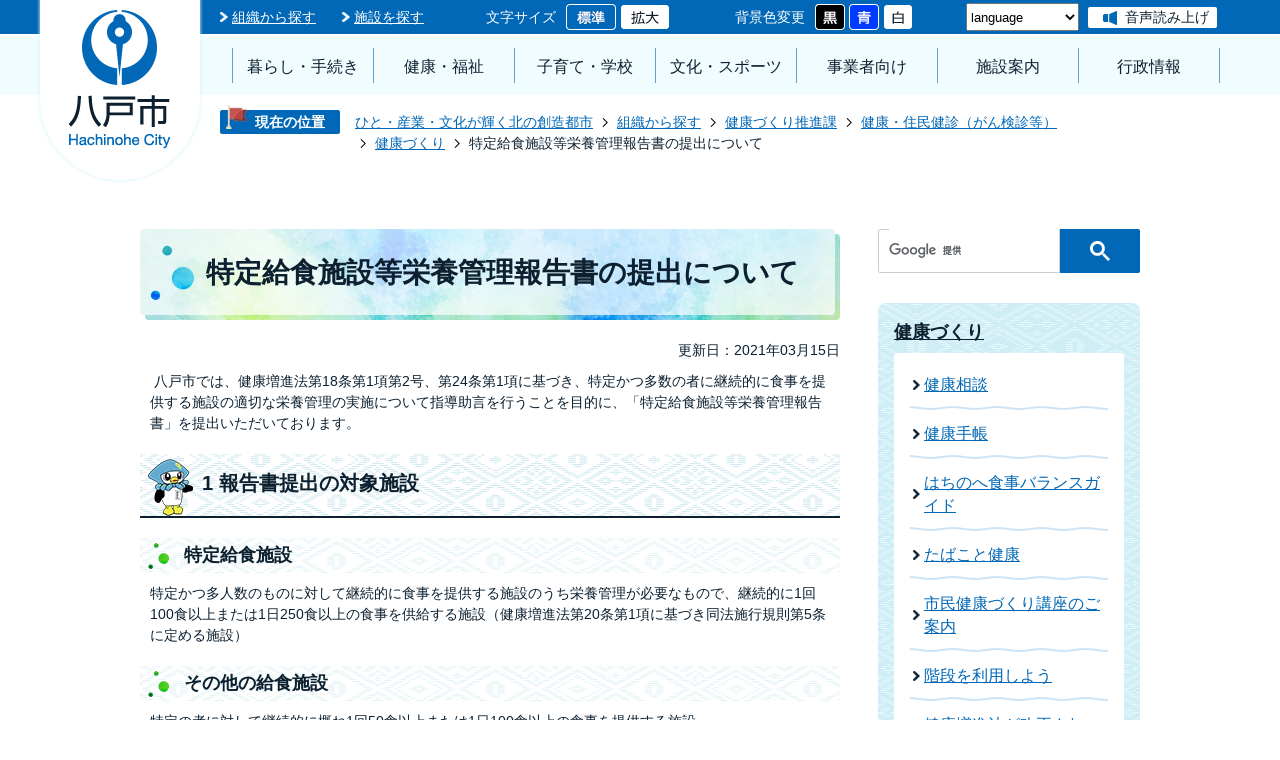

--- FILE ---
content_type: text/html
request_url: https://www.city.hachinohe.aomori.jp/soshikikarasagasu/kenkozukurisuishinka/kenko_kenshin/1/1817.html
body_size: 50235
content:
<!DOCTYPE HTML>
<html lang="ja">
<head>
  <meta charset="utf-8">
                                                                              

        <meta name="keywords" content="">
<meta name="description" content="">    <meta property="og:title" content="特定給食施設等栄養管理報告書の提出について|八戸市">
<meta property="og:type" content="article">
<meta property="og:url" content="https://www.city.hachinohe.aomori.jp/soshikikarasagasu/kenkozukurisuishinka/kenko_kenshin/1/1817.html">
  <meta property="og:image" content="//www.city.hachinohe.aomori.jp/theme/base/img_common/ogp_noimage.png" />
  <meta property="og:description" content="               八戸市では、健康増進法第18条第1項第2号、第24条第1項に基づき、特定かつ多数の者に継続的に食事を提供する施設の適切な栄養管理の実施について指導助言を行うことを目的に、「特定給食施設等栄養管理報告書」を提出いただいております。            " />  <meta name="viewport" content="width=750, user-scalable=yes" />      <meta name="nsls:timestamp" content="Mon, 15 Mar 2021 02:00:12 GMT">            <title>特定給食施設等栄養管理報告書の提出について／八戸市</title>    <link rel="canonical" href="https://www.city.hachinohe.aomori.jp/soshikikarasagasu/kenkozukurisuishinka/kenko_kenshin/1/1817.html">        
                          <link rel="icon" href="//www.city.hachinohe.aomori.jp/favicon.ico">
        <link rel="apple-touch-icon" href="//www.city.hachinohe.aomori.jp/smartphone.png">
                                                  <link href="//www.city.hachinohe.aomori.jp/theme/base/css/sub.css" rel="stylesheet" type="text/css" class="sp-style">              

                                                        <script src="//www.city.hachinohe.aomori.jp/theme/base/js/jquery.js"></script>
<script src="//www.city.hachinohe.aomori.jp/theme/base/js/jquery_cookie.js"></script>
<script src="//www.city.hachinohe.aomori.jp/theme/base/js/common_lib.js"></script>
<script src="//www.city.hachinohe.aomori.jp/theme/base/js/jquery.easing.1.3.js"></script>
<script src="//www.city.hachinohe.aomori.jp/theme/base/js/jquery.bxslider.js"></script>
<script src="//www.city.hachinohe.aomori.jp/theme/base/js/jquery_dropmenu.js"></script>
<script src="//www.city.hachinohe.aomori.jp/theme/base/js/common.js"></script>
<script src="//www.city.hachinohe.aomori.jp/theme/base/js/mutual_switching/mutual_switching.js"></script>
<script src="//www.city.hachinohe.aomori.jp/theme/base/js/ofi.min.js"></script>
<script src="//www.city.hachinohe.aomori.jp/theme/base/js/swiper.min.js"></script>
<script src="//f1-as.readspeaker.com/script/7055/webReader/webReader.js?pids=wr&amp;forceAdapter=ioshtml5&amp;disable=translation,lookup"></script>
<script src="//www.google.com/jsapi"></script>
                  <script src="//www.city.hachinohe.aomori.jp/theme/base/js/sub.js"></script>
          

      
  <!--[if lt IE 9]>
  <script src="//www.city.hachinohe.aomori.jp/theme/base/js/html5shiv-printshiv.min.js"></script>
  <script src="//www.city.hachinohe.aomori.jp/theme/base/js/css3-mediaqueries.js"></script>
  <![endif]-->

  <script>
    var cms_api_token="eyJ0eXAiOiJKV1QiLCJhbGciOiJIUzI1NiJ9.eyJjdXN0b21lcl9jb2RlIjoiMTkxMTc1Iiwic2VydmljZV9uYW1lIjoiU01BUlQgQ01TIn0.3UTemUodPyv0wlGD6PyjR7MDIWDTdwSv8T2OpTCuogc";
    var cms_api_domain="lg-api4th.smart-lgov.jp";
    var cms_api_site="";
    var cms_app_version="";
    var cms_app_id="";
    var site_domain = "https://www.city.hachinohe.aomori.jp";
    var theme_name = "base";
    var cms_recruit_no = "0";
    var cms_recruit_history_no = "0";
    var cms_recruit_search_item = '[]';
    var is_smartphone = false;  </script>

  
  


</head>
<body>
            
              
                
  
  
  <p id="smartphone" class="jqs-go-to-sp" style="display: none;">
    <a href="https://www.city.hachinohe.aomori.jp/soshikikarasagasu/kenkozukurisuishinka/kenko_kenshin/1/1817.html" class="jqs-go-to-sp">
      <img src="//www.city.hachinohe.aomori.jp/theme/base/img_common/btn_display_smartphone.png" alt="スマートフォン版を表示">
    </a>
  </p>

  <div id="wrapper">
    <div id="wrapper-in">
      <div id="wrapper-in2">

                  <div class="honbun view-pc">
  <p><a class="scroll" href="#container">本文へ</a></p>
</div>
<div id="header-print">
  <header id="header" class="view-pc">

    <div class="header-subnav-area">
      <div class="header-subnav-in">
        <p id="header-logo">
          <a href="https://www.city.hachinohe.aomori.jp/index.html"><img src="//www.city.hachinohe.aomori.jp/theme/base/img_common/pc_header_logo.png" alt="八戸市 Hachinohe City"></a>
        </p>
        <div id="read-speaker-pc"><div id="read-speaker"><div id="xp1" class="rs_preserve rs_skip rs_addtools rs_splitbutton"></div></div></div>
        <div class="box clearfix">
          <nav class="header-links">
            <ul class="links-list">
              <li class="links-item"><a href="https://www.city.hachinohe.aomori.jp/soshikikarasagasu/index.html">組織から探す</a></li>
              <li class="links-item"><a href="https://www.city.hachinohe.aomori.jp/benri/shisetsu_map/index.html">施設を探す</a></li>
            </ul>
          </nav>

          <dl id="header-size-pc">
            <dt class="title"><span>文字サイズ</span></dt>
            <dd class="item"><a href="#" class="scsize normal"><img src="//www.city.hachinohe.aomori.jp/theme/base/img_common/pc_headersize_normal_on.png" alt="標準"></a></dd>
            <dd class="item2"><a href="#" class="scsize up"><img src="//www.city.hachinohe.aomori.jp/theme/base/img_common/pc_headersize_large_off.png" alt="拡大"></a></dd>
          </dl>

          <dl id="header-color-pc">
            <dt class="title"><span>背景色変更</span></dt>
            <dd class="item"><a href="#" class="sccolor black" data-background="color_black"><img src="//www.city.hachinohe.aomori.jp/theme/base/img_common/pc_headercolor_black.png" alt="背景色を黒色にする"></a></dd>
            <dd class="item2"><a href="#" class="sccolor blue" data-background="color_blue"><img src="//www.city.hachinohe.aomori.jp/theme/base/img_common/pc_headercolor_blue.png" alt="背景色を青色にする"></a></dd>
            <dd class="item3"><a href="#" class="sccolor normal" data-background="color_normal"><img src="//www.city.hachinohe.aomori.jp/theme/base/img_common/pc_headercolor_white.png" alt="背景色を白色にする"></a></dd>
          </dl>
          <div class="header-assist">
            <ul class="assist-list">
              <li class="assist-item assist-translate" id="translate-pc">
                                                   
<div class="translate-element">
  <select id="honyaku" name="honyaku" title="language">
    <option value="" lang="en">language</option>
    <option value="https://translation2.j-server.com/LUCHCNHC/ns/w0/jaen/https://www.city.hachinohe.aomori.jp/soshikikarasagasu/kenkozukurisuishinka/kenko_kenshin/1/1817.html" lang="en">English</option>
    <option value="https://translation2.j-server.com/LUCHCNHC/ns/w0/jako/https://www.city.hachinohe.aomori.jp/soshikikarasagasu/kenkozukurisuishinka/kenko_kenshin/1/1817.html" lang="ko">&#54620;&#44397;&#50612;</option>    <option value="https://translation2.j-server.com/LUCHCNHC/ns/w0/jazh/https://www.city.hachinohe.aomori.jp/soshikikarasagasu/kenkozukurisuishinka/kenko_kenshin/1/1817.html" lang="zh-CN">中文（簡体字）</option>
    <option value="https://translation2.j-server.com/LUCHCNHC/ns/w0/jazhb/https://www.city.hachinohe.aomori.jp/soshikikarasagasu/kenkozukurisuishinka/kenko_kenshin/1/1817.html" lang="zh-TW">中文（繁体字）</option>
    <option value="https://www.city.hachinohe.aomori.jp/soshikikarasagasu/kenkozukurisuishinka/kenko_kenshin/1/1817.html">日本語</option>
  </select>
</div>

<script>
  /**
   * 高電社翻訳プルダウンのoptionのリンクへ移動
   */
  $('select[name=honyaku]').change(function() {
    if ($(this).val() != '') {
      window.location.href = $(this).val();
    }
  });
</script>
                                              </li>
                            <li class="assist-item assist-reader"><a class="rsbtn_play textlink" rel="nofollow" accesskey="L" href="//app-as.readspeaker.com/cgi-bin/rsent?customerid=7055&amp;lang=ja_jp&amp;readid=container-in&amp;url=" target="_blank" onclick="readpage(this.href, 'xp1'); return false;">音声読み上げ</a></li> 
                          </ul>
          </div>
        </div>
      </div>
    </div>
    
              <script>
$(function() {
  $('.headerNaviDynBlock').each(function() {
    var block = $(this);
    var list = block.find('.headerNaviDynList');
    block.css('display', 'none');

    var url = block.attr('url');
    if (!url) {
      url = block.attr('data-url');
      if (!url) {
        return;
      }
    }

    $.getJSON(url, function(json) {
      var templateOrig = block.find('.headerNaviPageTemplate');
      if (templateOrig.length == 0) {
        return;
      }
      var template = templateOrig.clone().removeClass('headerNaviPageTemplate').addClass('pageEntity').css('display', '');
      block.find('.pageEntity').remove();
      var count = 0;
      for (var j=0; j<json.length; j++) {
        var item = json[j];
        if (item.is_category_index && item.child_pages_count == 0) {
          continue;
        }
        var entity = template.clone();
        entity.find('.pageLink').attr('href', item.url).text(item.page_name);
        entity.find('.pageDescription').text(item.description);
        list.append(entity);
        count++;
      }
      if (count > 0) {
        block.css('display', '');
      }
      templateOrig.remove();
    });
  });
});
</script>

<nav id="header-nav">

  <div class="header-nav-in">
    <ul class="header-nav-list list">
      <li class="header-nav-item">
        <a href="https://www.city.hachinohe.aomori.jp/kurashi_tetsuzuki/index.html">暮らし・手続き</a>
        <div class="dropmenu headerNaviDynBlock" data-url="//www.city.hachinohe.aomori.jp/kurashi_tetsuzuki/index.tree.json">
          <div class="in">
            <ul class="list2 headerNaviDynList">
              <li class="headerNaviPageTemplate"><a class="pageLink"></a></li>
            </ul>
          </div>
        </div>
      </li>
      <li class="header-nav-item">
        <a href="https://www.city.hachinohe.aomori.jp/kenko_fukushi/index.html">健康・福祉</a>
        <div class="dropmenu headerNaviDynBlock" data-url="//www.city.hachinohe.aomori.jp/kenko_fukushi/index.tree.json">
          <div class="in">
            <ul class="list2 headerNaviDynList">
              <li class="headerNaviPageTemplate"><a class="pageLink"></a></li>
            </ul>
          </div>
        </div>
      </li>
      <li class="header-nav-item">
        <a href="https://www.city.hachinohe.aomori.jp/kosodate_gakko/index.html">子育て・学校</a>
        <div class="dropmenu headerNaviDynBlock" data-url="//www.city.hachinohe.aomori.jp/kosodate_gakko/index.tree.json">
          <div class="in">
            <ul class="list2 headerNaviDynList">
              <li class="headerNaviPageTemplate"><a class="pageLink"></a></li>
            </ul>
          </div>
        </div>
      </li>
      <li class="header-nav-item">
        <a href="https://www.city.hachinohe.aomori.jp/bunka_sports/index.html">文化・スポーツ</a>
        <div class="dropmenu headerNaviDynBlock" data-url="//www.city.hachinohe.aomori.jp/bunka_sports/index.tree.json">
          <div class="in">
            <ul class="list2 headerNaviDynList">
              <li class="headerNaviPageTemplate"><a class="pageLink"></a></li>
            </ul>
          </div>
        </div>
      </li>
      <li class="header-nav-item">
        <a href="https://www.city.hachinohe.aomori.jp/jigyoshamuke/index.html">事業者向け</a>
        <div class="dropmenu headerNaviDynBlock" data-url="//www.city.hachinohe.aomori.jp/jigyoshamuke/index.tree.json">
          <div class="in">
            <ul class="list2 headerNaviDynList">
              <li class="headerNaviPageTemplate"><a class="pageLink"></a></li>
            </ul>
          </div>
        </div>
      </li>
      <li class="header-nav-item">
        <a href="https://www.city.hachinohe.aomori.jp/shisetsuannai/index.html">施設案内</a>
        <div class="dropmenu headerNaviDynBlock" data-url="//www.city.hachinohe.aomori.jp/shisetsuannai/index.tree.json">
          <div class="in">
            <ul class="list2 headerNaviDynList">
              <li class="headerNaviPageTemplate"><a class="pageLink"></a></li>
            </ul>
          </div>
        </div>
      </li>
      <li class="header-nav-item">
        <a href="https://www.city.hachinohe.aomori.jp/gyoseijoho/index.html">行政情報</a>
        <div class="dropmenu headerNaviDynBlock" data-url="//www.city.hachinohe.aomori.jp/gyoseijoho/index.tree.json">
          <div class="in">
            <ul class="list2 headerNaviDynList">
              <li class="headerNaviPageTemplate"><a class="pageLink"></a></li>
            </ul>
          </div>
        </div>
      </li>
    </ul>
  </div>

</nav>        
  </header>

      
<header id="sp-header" class="view-sp">
  <div class="box clearfix">
    <p id="sp-header-logo"><a href="https://www.city.hachinohe.aomori.jp/index.html"><img src="//www.city.hachinohe.aomori.jp/theme/base/img_common/sp_header_logo.png" alt="八戸市 Hachinohe City"></a></p>
    <nav id="sp-header-nav">
      <p class="menu-btn-menu"><a href="#"><img src="//www.city.hachinohe.aomori.jp/theme/base/img_common/sp_modalmenu_open.png" alt="メニュー"></a></p>
      <p class="menu-btn-close"><a href="#"><img src="//www.city.hachinohe.aomori.jp/theme/base/img_common/sp_modalmenu_close.png" alt="閉じる"></a></p>
    </nav>
  </div>

  <div class="modal-menu-bg"></div>
  <div class="modal-menu">
    <p class="modal-sp-header-logo"><a href="https://www.city.hachinohe.aomori.jp/index.html"><img src="//www.city.hachinohe.aomori.jp/theme/base/img_common/sp_header_logo.png" alt="八戸市 Hachinohe City"></a></p>
    <div class="in">

                    <script>
$(function() {
  $('.headerNaviDynBlock').each(function() {
    var block = $(this);
    var list = block.find('.headerNaviDynList');
    block.css('display', 'none');

    var url = block.attr('url');
    if (!url) {
      url = block.attr('data-url');
      if (!url) {
        return;
      }
    }

    $.getJSON(url, function(json) {
      var templateOrig = block.find('.headerNaviPageTemplate');
      if (templateOrig.length == 0) {
        return;
      }
      var template = templateOrig.clone().removeClass('headerNaviPageTemplate').addClass('pageEntity').css('display', '');
      block.find('.pageEntity').remove();
      var count = 0;
      for (var j=0; j<json.length; j++) {
        var item = json[j];
        if (item.is_category_index && item.child_pages_count == 0) {
          continue;
        }
        var entity = template.clone();
        entity.find('.pageLink').attr('href', item.url).text(item.page_name);
        entity.find('.pageDescription').text(item.description);
        list.append(entity);
        count++;
      }
      if (count > 0) {
        block.css('display', '');
      }
      templateOrig.remove();
    });
  });
});
</script>

<dl class="modal-menu-section">
  <dt>メインメニュー</dt>
  <dd>
    <div class="toggle headerNaviDynBlock" data-url="//www.city.hachinohe.aomori.jp/kurashi_tetsuzuki/index.tree.json">
      <h2 class="title">暮らし・手続き</h2>
      <ul class="list headerNaviDynList">
        <li class="headerNaviPageTemplate"><a class="pageLink"></a></li>
      </ul>
    </div>

    <div class="toggle headerNaviDynBlock" data-url="//www.city.hachinohe.aomori.jp/kenko_fukushi/index.tree.json">
      <h2 class="title">健康・福祉</h2>
      <ul class="list headerNaviDynList">
        <li class="headerNaviPageTemplate"><a class="pageLink"></a></li>
      </ul>
    </div>

    <div class="toggle headerNaviDynBlock" data-url="//www.city.hachinohe.aomori.jp/kosodate_gakko/index.tree.json">
      <h2 class="title">子育て・学校</h2>
      <ul class="list headerNaviDynList">
        <li class="headerNaviPageTemplate"><a class="pageLink"></a></li>
      </ul>
    </div>

    <div class="toggle headerNaviDynBlock" data-url="//www.city.hachinohe.aomori.jp/bunka_sports/index.tree.json">
      <h2 class="title">文化・スポーツ</h2>
      <ul class="list headerNaviDynList">
        <li class="headerNaviPageTemplate"><a class="pageLink"></a></li>
      </ul>
    </div>

    <div class="toggle headerNaviDynBlock" data-url="//www.city.hachinohe.aomori.jp/jigyoshamuke/index.tree.json">
      <h2 class="title">事業者向け</h2>
      <ul class="list headerNaviDynList">
        <li class="headerNaviPageTemplate"><a class="pageLink"></a></li>
      </ul>
    </div>

    <div class="toggle headerNaviDynBlock" data-url="//www.city.hachinohe.aomori.jp/shisetsuannai/index.tree.json">
      <h2 class="title">施設案内</h2>
      <ul class="list headerNaviDynList">
        <li class="headerNaviPageTemplate"><a class="pageLink"></a></li>
      </ul>
    </div>

    <div class="toggle headerNaviDynBlock" data-url="//www.city.hachinohe.aomori.jp/gyoseijoho/index.tree.json">
      <h2 class="title">行政情報</h2>
      <ul class="list headerNaviDynList">
        <li class="headerNaviPageTemplate"><a class="pageLink"></a></li>
      </ul>
    </div>

    <div class="toggle headerNaviDynBlock" data-url="//www.city.hachinohe.aomori.jp/kanko_eventjoho/index.tree.json">
      <h2 class="title">観光・イベント情報</h2>
      <ul class="list headerNaviDynList">
        <li class="headerNaviPageTemplate"><a class="pageLink"></a></li>
      </ul>
    </div>

    <div class="toggle headerNaviDynBlock" data-url="//www.city.hachinohe.aomori.jp/ijujoho/index.tree.json">
      <h2 class="title">移住情報</h2>
      <ul class="list headerNaviDynList">
        <li class="headerNaviPageTemplate"><a class="pageLink"></a></li>
      </ul>
    </div>
  </dd>
</dl>            
      <dl class="modal-menu-section">
        <dt>探す</dt>
        <dd>
          <div class="search">
            <div class="google-search rs_preserve">
                              




                          
                
                  
                  
                                      <div class="gcse-searchbox-only" data-resultsurl="//www.city.hachinohe.aomori.jp/result.html" data-enableAutoComplete="true"></div>
  
                                  </div>
            <ul class="link-list">
              <li><a href="https://www.city.hachinohe.aomori.jp/soshikikarasagasu/index.html">組織から探す</a></li>
              <li><a href="https://www.city.hachinohe.aomori.jp/benri/shisetsu_map/index.html">施設を探す</a></li>
            </ul>
          </div>
        </dd>
      </dl>

      <dl class="modal-menu-section">
        <dt>アクセシビリティ</dt>
        <dd>
          <div class="assist">
            <ul class="assist-list">
              <li class="assist-item assist-translate" id="translate-sp">
              </li>
              <li class="assist-item assist-reader">
                                <a class="rsbtn_play textlink" rel="nofollow" href="//app-as.readspeaker.com/cgi-bin/rsent?customerid=7055&amp;lang=ja_jp&amp;readid=container-in&amp;url=" target="_blank" onclick="readpage(this.href, 'xp1'); return false;">
                  <img src="//www.city.hachinohe.aomori.jp/theme/base/img_common/reader_icon.png" alt="">
                  音声読み上げ
                </a>
                              </li>
            </ul>
            <div id="read-speaker-sp"></div>            <dl class="assist-control" id="header-size-sp">
              <dt class="title"><span>文字サイズ</span></dt>
              <dd class="item">
                <a href="#" class="scsize normal"><img src="//www.city.hachinohe.aomori.jp/theme/base/img_common/sp_headersize_normal_on.png" alt="標準"></a>
                <a href="#" class="scsize up"><img src="//www.city.hachinohe.aomori.jp/theme/base/img_common/sp_headersize_big_off.png" alt="拡大"></a>
              </dd>
            </dl>
            <dl class="assist-control" id="header-color-sp">
              <dt class="title"><span>背景色変更</span></dt>
              <dd class="item">
                <a href="#" class="sccolor black" data-background="color_black"><img src="//www.city.hachinohe.aomori.jp/theme/base/img_common/sp_headercolor_black.png" alt="背景色を黒色にする"></a>
                <a href="#" class="sccolor blue" data-background="color_blue"><img src="//www.city.hachinohe.aomori.jp/theme/base/img_common/sp_headercolor_blue.png" alt="背景色を青色にする"></a>
                <a href="#" class="sccolor normal" data-background="color_normal"><img src="//www.city.hachinohe.aomori.jp/theme/base/img_common/sp_headercolor_white.png" alt="背景色を白色にする"></a>
              </dd>
            </dl>
          </div>
        </dd>
      </dl>

      <p class="modal-menu-btn modal-menu-view-pc">
        <a class="jqs-go-to-pc" href="https://www.city.hachinohe.aomori.jp/soshikikarasagasu/kenkozukurisuishinka/kenko_kenshin/1/1817.html">
          <img src="//www.city.hachinohe.aomori.jp/theme/base/img_common/sp_view_pc_icon.png" alt="">
          PCサイトを表示
        </a>
      </p>

      <p class="modal-menu-btn modal-menu-close">
        <span>
          <img src="//www.city.hachinohe.aomori.jp/theme/base/img_common/sp_close_menu_icon.png" alt="">
          メニューを閉じる
        </span>
      </p>

    </div>
  </div>

</header>  
</div>        
        <dl id="pankuzu" class="clearfix view-pc">
          <dt class="title">現在の位置</dt>
          <dd class="in">
            

<ul class="list">
              <li><a href="https://www.city.hachinohe.aomori.jp/index.html">ひと・産業・文化が輝く北の創造都市</a></li>
                  <li class="icon"><a href="https://www.city.hachinohe.aomori.jp/soshikikarasagasu/index.html">組織から探す</a></li>
                  <li class="icon"><a href="https://www.city.hachinohe.aomori.jp/soshikikarasagasu/kenkozukurisuishinka/index.html">健康づくり推進課</a></li>
                  <li class="icon"><a href="https://www.city.hachinohe.aomori.jp/soshikikarasagasu/kenkozukurisuishinka/kenko_kenshin/index.html">健康・住民健診（がん検診等）</a></li>
                  <li class="icon"><a href="https://www.city.hachinohe.aomori.jp/soshikikarasagasu/kenkozukurisuishinka/kenko_kenshin/1/index.html">健康づくり</a></li>
            <li class="icon"><span>特定給食施設等栄養管理報告書の提出について</span></li>
  </ul>
          </dd>
        </dl>

        <section id="container" tabindex="-1">
          <div id="container-in" class="clearfix">

            <article id="contents" role="main">

                                
      <h1 class="title"><span class="bg"><span class="bg2">特定給食施設等栄養管理報告書の提出について</span></span></h1>
    
  
                
              <div id="social-update-area">
                                                                                                                                                                  

  
                
            
            
                     
        <p class="update">更新日：2021年03月15日</p>

  
                              </div>

              <div id="contents-in">      
        
        
                <div class="free-layout-area">
          <div>
            
            <div class="wysiwyg">
              <p>&nbsp;八戸市では、健康増進法第18条第1項第2号、第24条第1項に基づき、特定かつ多数の者に継続的に食事を提供する施設の適切な栄養管理の実施について指導助言を行うことを目的に、「特定給食施設等栄養管理報告書」を提出いただいております。</p>
            </div>
          
          

            
            <h2><span class="bg"><span class="bg2"><span class="bg3">1 報告書提出の対象施設</span></span></span></h2>
          
          

            
            <h3><span class="bg"><span class="bg2"><span class="bg3">特定給食施設</span></span></span></h3>
          
          

            
            <div class="wysiwyg">
              <p> 特定かつ多人数のものに対して継続的に食事を提供する施設のうち栄養管理が必要なもので、継続的に1回100食以上または1日250食以上の食事を供給する施設（健康増進法第20条第1項に基づき同法施行規則第5条に定める施設） </p>
            </div>
          
          

            
            <h3><span class="bg"><span class="bg2"><span class="bg3">その他の給食施設</span></span></span></h3>
          
          

            
            <div class="wysiwyg">
              <p> 特定の者に対して継続的に概ね1回50食以上または1日100食以上の食事を提供する施設 </p>
            </div>
          
          

            
            <h2><span class="bg"><span class="bg2"><span class="bg3">2 報告書の内容</span></span></span></h2>
          
          

            
            <div class="wysiwyg">
              <p>  第1号様式 学校用   </p>
            </div>
          
          
<p class="file-link-item"><a class="word" href="//www.city.hachinohe.aomori.jp/material/files/group/43/20160930-093502.doc">記入要領 (Wordファイル: 80.5KB)</a></p>
<p class="file-link-item"><a class="pdf" href="//www.city.hachinohe.aomori.jp/material/files/group/43/20160930-110119.pdf">記入要領 (PDFファイル: 193.9KB)</a></p>
<p class="file-link-item"><a class="excel" href="//www.city.hachinohe.aomori.jp/material/files/group/43/houkokusyogakkouex.xls">報告書 (Excelファイル: 166.0KB)</a></p>
<p class="file-link-item"><a class="pdf" href="//www.city.hachinohe.aomori.jp/material/files/group/43/gakkouyoupd.pdf">報告書 (PDFファイル: 403.9KB)</a></p>

            
            <div class="wysiwyg">
              <p>第2号様式 病院用</p>
            </div>
          
          
<p class="file-link-item"><a class="word" href="//www.city.hachinohe.aomori.jp/material/files/group/43/20160930-093858.doc">記入要領 (Wordファイル: 80.0KB)</a></p>
<p class="file-link-item"><a class="pdf" href="//www.city.hachinohe.aomori.jp/material/files/group/43/20160930-110321.pdf">記入要領 (PDFファイル: 193.9KB)</a></p>
<p class="file-link-item"><a class="excel" href="//www.city.hachinohe.aomori.jp/material/files/group/43/byouinnyouex.xls">報告書 (Excelファイル: 161.0KB)</a></p>
<p class="file-link-item"><a class="pdf" href="//www.city.hachinohe.aomori.jp/material/files/group/43/byouinnyou.pdf">報告書 (PDFファイル: 409.8KB)</a></p>

            
            <div class="wysiwyg">
              <p>第3号様式 社会福祉施設、介護保険施設用</p>
            </div>
          
          
<p class="file-link-item"><a class="word" href="//www.city.hachinohe.aomori.jp/material/files/group/43/20160930-094203.doc">記入要領 (Wordファイル: 90.0KB)</a></p>
<p class="file-link-item"><a class="pdf" href="//www.city.hachinohe.aomori.jp/material/files/group/43/20160930-110544.pdf">記入要領 (PDFファイル: 218.0KB)</a></p>
<p class="file-link-item"><a class="excel" href="//www.city.hachinohe.aomori.jp/material/files/group/43/syakaifukusikaigoyou.xls">報告書 (Excelファイル: 181.0KB)</a></p>
<p class="file-link-item"><a class="pdf" href="//www.city.hachinohe.aomori.jp/material/files/group/43/syakaifukusikaigoyou.pdf">報告書 (PDFファイル: 438.3KB)</a></p>

            
            <div class="wysiwyg">
              <p>第4号様式 幼稚園、保育園、児童福祉施設用</p>
            </div>
          
          
<p class="file-link-item"><a class="word" href="//www.city.hachinohe.aomori.jp/material/files/group/43/20160930-094258.doc">記入要領 (Wordファイル: 80.5KB)</a></p>
<p class="file-link-item"><a class="pdf" href="//www.city.hachinohe.aomori.jp/material/files/group/43/20160930-110711.pdf">記入要領 (PDFファイル: 201.6KB)</a></p>
<p class="file-link-item"><a class="excel" href="//www.city.hachinohe.aomori.jp/material/files/group/43/youchienhoikuennyou.xls">報告書 (Excelファイル: 168.0KB)</a></p>
<p class="file-link-item"><a class="pdf" href="//www.city.hachinohe.aomori.jp/material/files/group/43/youchienhoikuennyou.pdf">報告書 (PDFファイル: 401.4KB)</a></p>

            
            <div class="wysiwyg">
              <p>第5号様式 事業所、寄宿舎要</p>
            </div>
          
          
<p class="file-link-item"><a class="word" href="//www.city.hachinohe.aomori.jp/material/files/group/43/20160930-094415.doc">記入要領 (Wordファイル: 81.5KB)</a></p>
<p class="file-link-item"><a class="pdf" href="//www.city.hachinohe.aomori.jp/material/files/group/43/20160930-110831.pdf">記入要領 (PDFファイル: 188.4KB)</a></p>
<p class="file-link-item"><a class="excel" href="//www.city.hachinohe.aomori.jp/material/files/group/43/jigyousyo.xls">報告書 (Excelファイル: 157.5KB)</a></p>
<p class="file-link-item"><a class="pdf" href="//www.city.hachinohe.aomori.jp/material/files/group/43/jigyousyoyou.pdf">報告書 (PDFファイル: 366.3KB)</a></p>

            
            <div class="wysiwyg">
              <p>第6号様式 自衛隊、その他用</p>
            </div>
          
          
<p class="file-link-item"><a class="word" href="//www.city.hachinohe.aomori.jp/material/files/group/43/20160930-094524.doc">記入要領 (Wordファイル: 82.5KB)</a></p>
<p class="file-link-item"><a class="pdf" href="//www.city.hachinohe.aomori.jp/material/files/group/43/20160930-110959.pdf">記入要領 (PDFファイル: 185.4KB)</a></p>
<p class="file-link-item"><a class="excel" href="//www.city.hachinohe.aomori.jp/material/files/group/43/jieitaiyou.xls">報告書 (Excelファイル: 156.5KB)</a></p>
<p class="file-link-item"><a class="pdf" href="//www.city.hachinohe.aomori.jp/material/files/group/43/jieitaiyou.pdf">報告書 (PDFファイル: 366.6KB)</a></p>

            
            <h2><span class="bg"><span class="bg2"><span class="bg3">3 提出時期</span></span></span></h2>
          
          

            
            <div class="wysiwyg">
              <p>&nbsp;毎年4月30日まで</p>
            </div>
          
          

            
            <h2><span class="bg"><span class="bg2"><span class="bg3">4 提出先</span></span></span></h2>
          
          

            
            <div class="wysiwyg">
              <p>&nbsp;八戸市保健所 健康づくり推進課 健康推進グループに提出してください</p>
            </div>
          
          
</div>
        </div>
        
        


            
              
                                                                  <!-- 「お問い合わせ先」 -->
                                                        
      <div class="toiawase">
      <div class="toiawase-in">
        <h2 class="title"><span class="bg"><span class="bg2">この記事に関するお問い合わせ先</span></span></h2>
        <div class="in">
                    <div class="name"><p>こども健康部 健康づくり推進課 健康推進グループ<br><br>〒031-0011 青森県八戸市田向三丁目6番1号 3階<br>電話：0178-38-0710 ファックス：0178-38-0735<br></p><p><a href="https://www.city.hachinohe.aomori.jp/cgi-bin/inquiry.php/42?page_no=1817">健康づくり推進課へのお問い合わせフォーム</a></p></div>
        </div>
      </div>
    </div>
                    
                     <!-- pdfダウンロード -->

          <aside id="pdf-download">
    <a href="http://get.adobe.com/jp/reader/">
    <img src="//www.city.hachinohe.aomori.jp/resource/img/get_adobe_reader.png" alt="「Adobe Reader（Acrobat Reader）」ダウンロード"></a>
    PDFファイルを閲覧するには「Adobe Reader（Acrobat Reader）」が必要です。お持ちでない方は、左記の「Adobe Reader（Acrobat Reader）」ダウンロードボタンをクリックして、ソフトウェアをダウンロードし、インストールしてください。
  </aside>

                  
  


                  
                
              <!-- //#contents-in  -->
              </div>
            <!-- //#contents  -->
            </article>

                                                                                                        
              
                <nav id="side-nav">
        <section class="google-search-form view-pc">
      <div class="google-search">
                  




                          
                
                  
                  
                                      <div class="gcse-searchbox-only" data-resultsurl="//www.city.hachinohe.aomori.jp/result.html" data-enableAutoComplete="true"></div>
  
                      </div>
    </section>
    <section class="side-nav-list">
            
    <script>
  function cmsDynDateFormat(date, format) {
    var jpWeek = ['日', '月', '火', '水', '木', '金', '土'];
    return format.replace('%Y', date.getFullYear()).replace('%m', ('0' + (date.getMonth() + 1)).slice(-2)).replace('%d', ('0' + date.getDate()).slice(-2)).replace('%a', jpWeek[date.getDay()])
        .replace('%H', ('0' + date.getHours()).slice(-2)).replace('%M', ('0' + date.getMinutes()).slice(-2)).replace('%S', ('0' + date.getSeconds()).slice(-2));
  }
  function cmsDynExecuteGetPageList() {
    var outerBlocks = $('.pageListDynBlock');
    outerBlocks.each(function() {
      var block = $(this);
      block.find('.pageListExists').css('display', 'none');
      block.find('.pageListNotExists').css('display', 'none');

      var url = block.attr('data-url');

      var cond = {};

      cond.limit = parseInt(block.attr('data-limit'));
      cond.showIndex = parseInt(block.attr('data-show-index'));
      cond.showMobile = parseInt(block.attr('data-show-mobile'));
      dateBegin = block.attr('data-date-begin');
      dateSpan = block.attr('data-date-span');

      cond.curPageNo = block.attr('data-current-page-no');
      cond.dirClass = block.attr('data-dir-class');
      cond.pageClass = block.attr('data-page-class');

      cond.timeBegin = 0;
      if (dateBegin) {
        cond.timeBegin = new Date(dateBegin);
      } else if (dateSpan) {
        cond.timeBegin = Date.now() - dateSpan * 86400000;
      }
      var recentSpan = block.attr('data-recent-span');
      cond.recentBegin = 0;
      if (recentSpan) {
        cond.recentBegin = Date.now() - recentSpan * 86400000;
      }
      cond.dateFormat = block.attr('data-date-format');
      if (!cond.dateFormat) {
        cond.dateFormat = '%Y/%m/%d %H:%M:%S';
      }
      cond.joinGrue = block.attr('data-join-grue');
      if (!cond.joinGrue) {
        cond.joinGrue = ' , ';
      }
      cond.eventDateFormat = block.attr('data-event-date-format');
      if (!cond.eventDateFormat) {
        cond.eventDateFormat = cond.dateFormat;
      }
      cond.eventType = block.attr('data-event-type');
      cond.eventField = block.attr('data-event-field');
      cond.eventArea = block.attr('data-event-area');
      eventDateSpan = block.attr('data-event-date-span');
      cond.eventTimeEnd = 0;
      if (eventDateSpan) {
        cond.eventTimeEnd = Date.now() + eventDateSpan * 86400000;
      }

      // タグ
      cond.tagDisplay = block.attr('data-show-tags');
      cond.tagPosition = block.attr('data-tags-position');
      cond.tagFilterTargets = block.attr('data-tag-filter-targets');

      $.getJSON(url, function(json) {
        cmsDynApplyPageListJson(block, json, cond);
      }).fail(function(jqxhr, textStatus, error) {
        block.css('display', 'none');
      });
    });
  }
  function cmsDynApplyPageListJson(block, json, cond) {
    var now = Date.now();
    var list = block.find('.pageListBlock');
    var template = list.find('.pageEntity:first').clone();
    list.find('.pageEntity').remove();

    var count = 0;

    for (var i = 0; i < json.length; i++) {
      var item = json[i];
      var itemDate = new Date(item.publish_datetime);

      if (!cond.showIndex && item.is_category_index) {
        continue;
      }
      if (!cond.showMobile && item.is_keitai_page) {
        continue;
      }
      if (cond.timeBegin && itemDate.getTime() < cond.timeBegin) {
        continue;
      }

      // タグによる絞込み
      if ('tag' in item && item.tag && cond.tagFilterTargets != null) {
        var filteringNos = (!isNaN(cond.tagFilterTargets)) ? [cond.tagFilterTargets] : cond.tagFilterTargets.split(/,|\s/);
        var isTarget = false;
        item.tag.forEach(function(tagItem, idx) {
          if (filteringNos.indexOf(tagItem.tag_no + "") >= 0) {
            isTarget = true;
          }
        });
        if (!isTarget) {
          continue;
        }
      }

      var entity = template.clone();
      if ('event' in item && item['event']) {
        var pageEvent = item['event'];
        if (cond.eventType && cond.eventType != pageEvent.event_type_name) {
          continue;
        }
        if (cond.eventField && $.inArray(cond.eventField, pageEvent.event_fields) < 0) {
          continue;
        }
        if (cond.eventArea && $.inArray(cond.eventArea, pageEvent.event_area) < 0) {
          continue;
        }

        var eventDateString = '';
        if (cond.eventTimeEnd) {
          if (pageEvent.event_date_type_id == 0) {
            var startDatetime = pageEvent.event_start_datetime ? new Date(pageEvent.event_start_datetime) : false;
            var endDatetime = pageEvent.event_end_datetime ? new Date(pageEvent.event_end_datetime) : false;
            if (startDatetime && endDatetime) {
              if (startDatetime.getTime() > cond.eventTimeEnd || endDatetime.getTime() <= now) {
                continue;
              }
              eventDateString = cmsDynDateFormat(startDatetime, cond.eventDateFormat) + '～' + cmsDynDateFormat(endDatetime, cond.eventDateFormat);
            } else if (startDatetime) {
              if (startDatetime.getTime() > cond.eventTimeEnd) {
                continue;
              }
            } else {
              if (endDatetime.getTime() <= now) {
                continue;
              }
              eventDateString = '～' + cmsDynDateFormat(endDatetime, cond.eventDateFormat);
            }
          } else if (pageEvent.event_date_type_id == 1) {
            var filteredDates = $.grep(pageEvent.event_dates, function(value, index) {
              var eventTime1 = new Date(value[0]+'T00:00:00+09:00').getTime();
              var eventTime2 = new Date(value[1]+'T23:59:59+09:00').getTime();
              return (eventTime1 <= cond.eventTimeEnd && eventTime2 >= now);
            });
            if (filteredDates.length == 0) {
              continue;
            }
          }
        }
        if (pageEvent.event_place) {
          entity.find('.pageEventPlaceExists').css('display', '');
          entity.find('.pageEventPlace').text(pageEvent.event_place);
        } else {
          entity.find('.pageEventPlaceExists').css('display', 'none');
          entity.find('.pageEventPlace').text('');
        }
        if (pageEvent.event_date_supplement) {
          entity.find('.pageEventDateExists').css('display', '');
          entity.find('.pageEventDate').text(pageEvent.event_date_supplement);
        } else if (eventDateString.length > 0) {
          entity.find('.pageEventDateExists').css('display', '');
          entity.find('.pageEventDate').text(eventDateString);
        } else {
          entity.find('.pageEventDateExists').css('display', 'none');
          entity.find('.pageEventDate').text('');
        }

        if (pageEvent.event_type_name) {
          entity.find('.pageEventTypeExists').css('display', '');
          entity.find('.pageEventType').text(pageEvent.event_type_name);
        } else {
          entity.find('.pageEventTypeExists').css('display', 'none');
          entity.find('.pageEventType').text('');
        }
        if (pageEvent.event_fields && pageEvent.event_fields.length > 0) {
          entity.find('.pageEventFieldsExists').css('display', '');
          entity.find('.pageEventFields').text(pageEvent.event_fields.join(cond.joinGrue));
        } else {
          entity.find('.pageEventFieldsExists').css('display', 'none');
          entity.find('.pageEventFields').text('');
        }
        if (pageEvent.event_area && pageEvent.event_area.length > 0) {
          entity.find('.pageEventAreaExists').css('display', '');
          entity.find('.pageEventArea').text(pageEvent.event_area.join(cond.joinGrue));
        } else {
          entity.find('.pageEventAreaExists').css('display', 'none');
          entity.find('.pageEventArea').text('');
        }
        entity.find('.pageEventExists').css('display', '');
      } else {
        entity.find('.pageEventExists').css('display', 'none');
      }

      entity.find('.pageDate').each(function() {
        var dateString = cmsDynDateFormat(itemDate, cond.dateFormat);
        $(this).text(dateString);
      });
      var pageLink = entity.find('a.pageLink');
      if (cond.curPageNo == item.page_no) {
        pageLink.removeAttr('href').removeAttr('page_no').css('display', 'none');
        pageLink.parent().append('<span class="pageNoLink">' + item.page_name + '</span>');
      } else {
        pageLink.attr('page_no', item.page_no).attr('href', item.url).text(item.page_name);
        pageLink.find('.pageNoLink').remove();
      }

      entity.find('.pageDescription').text(item.description);

      if ('thumbnail_image' in item && item.thumbnail_image) {
        entity.find('.pageThumbnail').append($('<img>', {src: item.thumbnail_image, alt: ""}));
      } else {
        entity.find('.pageThumbnail').remove();
      }

      if (cond.recentBegin && itemDate.getTime() >= cond.recentBegin) {
        entity.find('.pageRecent').css('display', '');
      } else {
        entity.find('.pageRecent').css('display', 'none');
      }

      // タグ付与
      if ('tag' in item && item.tag) {
        if (item.tag.length > 0) {
          var DEFINE_CLASS_NAME_WHEN_TAG_TYPE_IMAGE = 'tag-type-image';
          var DEFINE_CLASS_NAME_WHEN_TAG_TYPE_TEXT = 'tag-type-text';
          var DEFINE_CLASS_NAME_WHEN_TAG_POSITION_BEFORE = 'tag-pos-before';
          var DEFINE_CLASS_NAME_WHEN_TAG_POSITION_AFTER = 'tag-pos-after';
          var DEFINE_CLASS_NAME_TAG_BLOCK = 'tags';
          var DEFINE_CLASS_NAME_TAG = 'tag';
          var DEFINE_CLASS_NAME_TAG_INNER = 'tag-bg';

          // タグの表示位置を判定
          var tagPositionClassName = (cond.tagPosition == 1) ? DEFINE_CLASS_NAME_WHEN_TAG_POSITION_BEFORE : DEFINE_CLASS_NAME_WHEN_TAG_POSITION_AFTER;

          // タグ出力の外枠を生成
          var tagListWrapperHtml = $('<span>', {
            class: [DEFINE_CLASS_NAME_TAG_BLOCK, tagPositionClassName].join(' ')
          });

          item.tag.forEach(function(tagItem, idx) {
            // タグの中身を設定
            var tagBody;
            if (tagItem.image_file_name != null && tagItem.image_file_name != "") {
              // 画像
              tagBody = $('<span>', {
                class: DEFINE_CLASS_NAME_TAG + tagItem.tag_no,
              }).append($('<img>', {
                class: [DEFINE_CLASS_NAME_TAG_INNER, DEFINE_CLASS_NAME_WHEN_TAG_TYPE_IMAGE].join(' '),
                src: tagItem.image_url,
                alt: tagItem.tag_name
              }));
            } else {
              // テキスト
              tagBody = $('<span>', {
                class: DEFINE_CLASS_NAME_TAG + tagItem.tag_no,
              }).append($('<span>', {
                class: [DEFINE_CLASS_NAME_TAG_INNER, DEFINE_CLASS_NAME_WHEN_TAG_TYPE_TEXT].join(' '),
                text: tagItem.tag_name
              }));
            }
            tagListWrapperHtml.append(tagBody);
          });

          // 出力
          if (cond.tagDisplay == 1) {
            if (tagPositionClassName === DEFINE_CLASS_NAME_WHEN_TAG_POSITION_BEFORE) {
              entity.find('a.pageLink').before(tagListWrapperHtml);
            } else {
              entity.find('a.pageLink').after(tagListWrapperHtml);
            }
          }
        }
      }

      var removeClasses = [];
      var appendClasses = [];
      if (item.is_category_index) {
        appendClasses = cond.dirClass ? cond.dirClass.split(' ') : [];
        removeClasses = cond.pageClass ? cond.pageClass.split(' ') : [];
      } else {
        removeClasses = cond.dirClass ? cond.dirClass.split(' ') : [];
        appendClasses = cond.pageClass ? cond.pageClass.split(' ') : [];
      }
      $.each(removeClasses, function(idx, val){
        entity.removeClass(val);
      });
      $.each(appendClasses, function(idx, val){
        entity.addClass(val);
      });

      entity.css('display', '');
      list.append(entity);
      count++;
      if (cond.limit && count >= cond.limit) {
        break;
      }
    }
    if (count) {
      block.css('display', '');
      block.find('.pageListExists').css('display', '');
      block.find('.pageListNotExists').css('display', 'none');
    } else {
      block.css('display', '');
      block.find('.pageListExists').css('display', 'none');
      block.find('.pageListNotExists').css('display', '');
    }
  };
</script>

<script>
$(function() {
  cmsDynExecuteGetPageList();
});
</script>


    
  <div class="pageListDynBlock" data-url="//www.city.hachinohe.aomori.jp/soshikikarasagasu/kenkozukurisuishinka/kenko_kenshin/1/index.tree.json"
   data-show-shortcut="1" data-show-index="1"
   data-current-page-no="1817">
    <dl class="pageListExists">
      <dt class="title">
        <span class="bg"><span class="bg2"><a href="//www.city.hachinohe.aomori.jp/soshikikarasagasu/kenkozukurisuishinka/kenko_kenshin/1/index.html">健康づくり</a></span></span>
      </dt>
      <dd class="in">
        <ul class="list clearfix pageListBlock">
          <li class="pageEntity" style="display:none;">
            <a class="pageLink"></a>
          </li>
        </ul>
      </dd>
    </dl>
  </div>
    </section>
    <section class="side-banner-list-area">
      <ul class="side-banner-list">
        <li class="side-banner-item"><a href="https://www.city.hachinohe.aomori.jp/kanko_eventjoho/index.html"><img src="//www.city.hachinohe.aomori.jp/theme/base/img_sub/sidenav_banner_1.png" alt="Hachinohe 観光・イベント情報"></a></li>
        <li class="side-banner-item"><a href="https://www.city.hachinohe.aomori.jp/ijujoho/index.html"><img src="//www.city.hachinohe.aomori.jp/theme/base/img_sub/sidenav_banner_2.png" alt="移住情報"></a></li>
      </ul>
    </section>
  
       
  </nav>                  
          <!-- //#container-in  -->
          </div>
        <!-- //#container  -->
        </section>

                  
<div id="footer-print">
  <footer id="footer">
        <p id="pagetop"><a href="#wrapper" class="scroll"><img src="//www.city.hachinohe.aomori.jp/theme/base/img_common/pagetop.png" alt="ページの先頭へ"></a></p>
        <div class="footer-address-area">
      <div class="footer-address-area-in">
        <p id="footer-logo">
          <span class="visually-hidden">八戸市 Hachinohe City</span>
          <img src="//www.city.hachinohe.aomori.jp/theme/base/img_common/pc_footer_logo.png" alt="" class="view-pc">
          <img src="//www.city.hachinohe.aomori.jp/theme/base/img_common/sp_footer_logo.png" alt="" class="view-sp">
        </p>
        <div class="footer-address">
          <p class="footer-address-name">八戸市役所</p>
          <p class="footer-address-body">
            〒031-8686　青森県八戸市内丸一丁目1番1号<br>
            <span class="tel">電話　0178-43-2111（代表）　</span><span class="tel">ファックス　0178-45-2077</span>
            （<a href="https://www.city.hachinohe.aomori.jp/soshikikarasagasu/gyoseikanrika/1/6359.html">各課連絡先</a> / <a href="https://www.city.hachinohe.aomori.jp/soshikikarasagasu/gyoseikanrika/kurashi_tetsuzuki/3777.html">庁舎案内</a>）<br>
            開庁時間：午前8時15分から午後5時<br>
            開庁日：月曜日から金曜日[祝日・休日および年末年始（12月29日から1月3日）を除く]
          </p>
        </div>
      </div>
    </div>
    <div class="footer-links">
      <ul class="footer-link-list">
        <li class="footer-link-item"><a href="https://www.city.hachinohe.aomori.jp/benri/shisetsu_map/index.html">施設を探す</a></li>
        <li class="footer-link-item"><a href="https://www.city.hachinohe.aomori.jp/soshikikarasagasu/index.html">組織から探す</a></li>
        <li class="footer-link-item"><a href="https://www.city.hachinohe.aomori.jp/sitemap.html">サイトマップ</a></li>
        <li class="footer-link-item"><a href="https://www.city.hachinohe.aomori.jp/yokuarushitsumon/index.html">よくある質問</a></li>
        <li class="footer-link-item"><a href="https://www.city.hachinohe.aomori.jp/soshikikarasagasu/kohotokeika/kohokocho/site_info/1479.html">このサイトについて</a></li>
        <li class="footer-link-item"><a href="https://www.city.hachinohe.aomori.jp/soshikikarasagasu/gyoseikanrika/1/6359.html">お問い合わせ</a></li>
      </ul>
    </div>
    <p class="copyright" lang="en">Copyright 2020 Hachinohe City. All Rights Reserved.</p>
  </footer>
</div>        
      <!-- //#wrapper-in2  -->
      </div>
    <!-- //#wrapper-in  -->
    </div>
  <!-- //#wrapper  -->
  </div>

    <script src="//www.city.hachinohe.aomori.jp/theme/base/js/external.js"></script>
        </body>
</html>